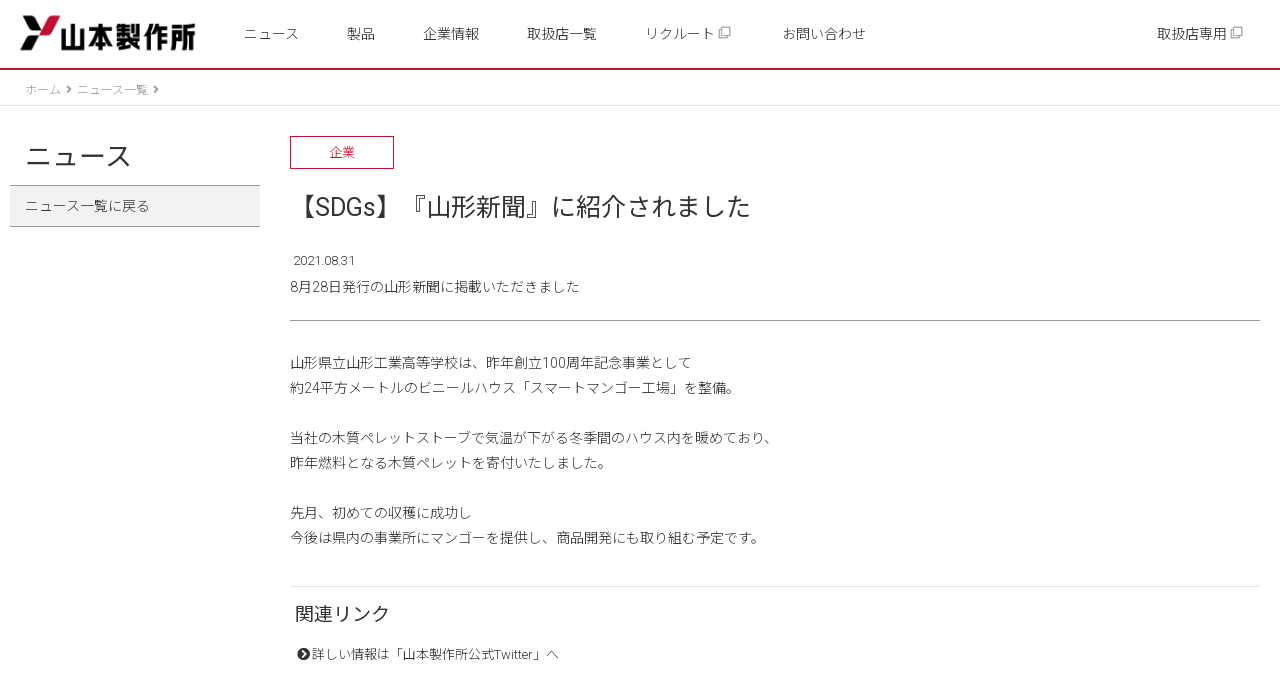

--- FILE ---
content_type: text/html
request_url: https://www.yamamoto-ss.co.jp/news/news_99.html
body_size: 12493
content:
<!DOCTYPE html>
<html lang="ja">
<head>
	<meta charset="utf-8">
	<meta http-equiv="X-UA-Compatible" content="IE=edge">
	<meta name="viewport" content="width=device-width, initial-scale=1">
	<!-- The above 3 meta tags *must* come first in the head; any other head content must come *after* these tags -->

	<meta name="author" content="山本製作所">
	<meta name="keywords" content="">
	<meta name="description" content="">
	<title>山本製作所［ニュース］</title>

<!-- Favicon, Touch Icon -->
	<link rel="icon" href="/resources/img/favicon.ico" type="image/x-icon">
	<link rel="apple-touch-icon" sizes="180x180" href="/resources/img/apple-touch-icon.png">
	<link rel="shortcut icon" href="/resources/img/touch-icon.png">

<!-- jQuery Library-->
	<script src="/resources/js/jquery-3.3.1.min.js"></script>
	<script src="/resources/js/jquery-ui.min.js"></script>
	<script src="/resources/js/jquery.ba-throttle-debounce.min.js"></script>

<!-- Bootstrap -->
	<link rel="stylesheet" href="/resources/css/bootstrap.css">

<!-- Styles -->
	<link rel="stylesheet" href="/resources/css/common.css">
	<link rel="stylesheet" href="/resources/css/size_xs.css">
	<link rel="stylesheet" media="(min-width:360px)" href="/resources/css/size_sm.css">
	<link rel="stylesheet" media="(min-width:788px)" href="/resources/css/size_md.css">
	<link rel="stylesheet" media="(min-width:980px)" href="/resources/css/size_lg.css">
	<link rel="stylesheet" media="(min-width:1280px)" href="/resources/css/size_xl.css">
	<link rel="stylesheet" href="/resources/css/news.css">
	<link rel="stylesheet" href="/resources/css/print.css" media="print">

<!-- Main Menu -->
	<script src="/resources/js/jquery-mainmenu.js"></script>
	<link rel="stylesheet" href="/resources/css/mainmenu.css">

<!-- Responsive ClickableMap -->
	<script src="/resources/js/jquery.rwdImageMaps.js"></script>
	<script>
		$(function(){
			$('img[usemap]').rwdImageMaps();
		});
	</script>
	<script>
		function changeMapImage(imgPath) {
			document.getElementById('imgmap').src = imgPath;
		}
	</script>

<!-- Global site tag (gtag.js) - Google Analytics -->
<script async src="https://www.googletagmanager.com/gtag/js?id=UA-34906477-1"></script>
<script>
  window.dataLayer = window.dataLayer || [];
  function gtag(){dataLayer.push(arguments);}
  gtag('js', new Date());

  gtag('config', 'UA-34906477-1');
</script>

<!-- Google Tag Manager -->
<script>(function(w,d,s,l,i){w[l]=w[l]||[];w[l].push({'gtm.start':
new Date().getTime(),event:'gtm.js'});var f=d.getElementsByTagName(s)[0],
j=d.createElement(s),dl=l!='dataLayer'?'&l='+l:'';j.async=true;j.src=
'https://www.googletagmanager.com/gtm.js?id='+i+dl;f.parentNode.insertBefore(j,f);
})(window,document,'script','dataLayer','GTM-54KJ37R');</script>
<!-- End Google Tag Manager -->


<!-- Other Script -->
	<script src="/resources/js/custom.js"></script>
	<script src="/resources/js/picturefill.min.js"></script><!-- for HTML5 pictureTags Unsupported browser -->

<!-- Fonts -->
	<link rel="stylesheet" href="https://fonts.googleapis.com/css?family=Roboto:300,400,500">
	<link rel="stylesheet" href="https://fonts.googleapis.com/css?family=Noto+Sans+JP:300,400,500&amp;subset=japanese">
	<link rel="stylesheet" href="https://use.fontawesome.com/releases/v5.5.0/css/all.css" integrity="sha384-B4dIYHKNBt8Bc12p+WXckhzcICo0wtJAoU8YZTY5qE0Id1GSseTk6S+L3BlXeVIU" crossorigin="anonymous">

<!-- FancyBox -->
	<link rel="stylesheet" href="/resources/css/jquery.fancybox.min.css">
	<script src="/resources/js/jquery.fancybox.min.js"></script>
	<script>
		$(document).ready(function() {
			$('[data-fancybox]').fancybox();
		});
	</script>

<!-- HTML5 shim and Respond.js for IE8 support of HTML5 elements and media queries -->
<!-- WARNING: Respond.js doesn't work if you view the page via file:// -->
<!--[if lt IE 9]>
	<script src="/resources/js/html5shiv.min.js"></script>
	<script src="/resources/js/respond.min.js"></script>
<![endif]-->

</head>

<body>

<!-- Google Tag Manager (noscript) -->
<noscript><iframe src="https://www.googletagmanager.com/ns.html?id=GTM-54KJ37R"
height="0" width="0" style="display:none;visibility:hidden"></iframe></noscript>
<!-- End Google Tag Manager (noscript) -->



	<a id="top"></a>

	<header>

	<div id="main_menu_box"><div class="main_menu_inner">
		<h1 class="header_logo"><a href="/">山本製作所</a></h1>
		<nav>

			<ul>
				<li>
					<a href="/news/">ニュース</a>
				</li>
				<li>
					<a href="/product/">製品</a>
					<ul class="mega_dropdown">
						<li class="row">
							<ul class="mega_col">
								<li><span>作業工程別一覧</span></li>
								<li><a href="/product/nogyo/">農業（乾燥調製）の工程</a></li>
								<li><a href="/product/seimai/index_05.html">精米の工程（5馬力精米ライン）</a></li>
								<li><a href="/product/seimai/index_10.html">精米の工程（10馬力精米ライン）</a></li>
								<li><a href="/product/seimai/index_25.html">精米の工程（25馬力精米ライン）</a></li>
								<li><a href="/product/kankyo/">環境関連機器</a></li>
							</ul>
							<ul class="mega_col">
								<li><span>機器一覧</span></li>
								<li><a href="/product/">農業関連機器</a></li>
								<li><a href="/product/#l2">精米関連機器</a></li>
								<li><a href="/product/#l3">環境関連機器</a></li>
							</ul>
						</li>
					</ul>
				</li>
				<li class="dropdown">
					<a href="/company/">企業情報</a>
						<ul>
							<li><a href="/company/">会社概要</a></li>
							<li class="mainmenu_sub"><a href="/company/#l02">営業所一覧</a></li>
							<li class="mainmenu_sub"><a href="/company/#l03">海外拠点</a></li>
							<li><a href="/company/rinen.html">経営理念・社是</a></li>
							<li><a href="/company/mission.html">ミッション・ビジョン</a></li>
							<li><a href="/company/policy.html">品質・環境方針</a></li>
							<li><a href="/company/jigyo.html">事業内容</a></li>
							<li><a href="/company/history.html">歴史</a></li>
							<li><a href="/company/symbol.html">シンボルマーク</a></li>
						</ul>
				</li>

				<li class="dropdown">
					<a href="/hanbaiten/">取扱店一覧</a>
						<ul>
							<li><a href="/hanbaiten/nouki/">農業機械の取扱店一覧</a></li>
							<li><a href="/sp_pellet/dealer/">ペレットストーブの取扱店一覧</a></li>
							<li><a href="/hanbaiten/">上記以外の製品</a></li>
						</ul>
				</li>

				<li>
					<a href="/sp_recruit/" target="_blank">リクルート<img src="/resources/img/icon_targetlink_gray.png" alt="" class="img_icon"></a>
				</li>


				<li>
					<a href="/contact/">お問い合わせ</a>
				</li>
<!--
				<li>
					<a href="/support/">サポート</a>
				</li>
-->

			</ul>

			<ul class="hanbaiten">
				<li><a href="/parts_login/" target="_blank">取扱店専用<img src="/resources/img/icon_targetlink_gray.png"  alt="" class="img_icon"></a></li>
			</ul>


		</nav>
	</div></div><!-- /#main_menu_box -->

	</header>

	<hr>

	<div id="contents_box">

		<div id="bc_navi_box">
			<ul>
				<li><a href="/">ホーム</a></li>
				<li><a href="/news/">ニュース一覧</a></li>
			</ul>
		</div><!-- /#bc_navi_box -->


		<div class="fixedtitle_index">
			<div class="fixarea">

				<div class="fixedtitle">
					<h2><a href="/news/">ニュース</a></h2>
					<dl class="fixedsubmenu">
						<dt class="current"><label><a href="/news/">ニュース一覧に戻る</a></label></dt>
					</dl>
				</div><!-- /.fixedtitle -->

				<div class="fixedcont cont_box">

					<div class="news_detail_box">

						<div class="news_lead_box">
							<p class="news_icon"><span>企業</span></p>
							<h2 class="news_title">【SDGs】『山形新聞』に紹介されました</h2>
							<p class="news_date">2021.08.31</p>
							<p class="news_lead">8月28日発行の山形新聞に掲載いただきました</p>
						</div><!-- /.news_lead_box -->

						<div class="news_content_box">
							<div class="news_text_box">
								<p class="news_honbun">山形県立山形工業高等学校は、昨年創立100周年記念事業として<br />約24平方メートルのビニールハウス「スマートマンゴー工場」を整備。<br /><br />当社の木質ペレットストーブで気温が下がる冬季間のハウス内を暖めており、<br />昨年燃料となる木質ペレットを寄付いたしました。<br /><br />先月、初めての収穫に成功し<br />今後は県内の事業所にマンゴーを提供し、商品開発にも取り組む予定です。</p>
							</div>

						</div><!-- /.news_content_box -->

						<div class="news_recommend_box">
<h4>関連リンク</h4><ul class="s2 link_list"><li><a href="https://twitter.com/yamamoto__ss/status/1432528854673870849?s=20">詳しい情報は「山本製作所公式Twitter」へ</a></li></ul><!-- /.h4_box -->

						</div><!-- /.news_recommend_box -->

					</div><!-- /.news_detail_box -->

				</div><!-- /.fixdcont -->

			</div><!-- /.fixarea -->

		</div><!-- /.fixedtitle_index -->

	</div><!-- /#contents_box -->

	<hr>

	<footer>
	<div class="footer_inner">

		<p class="footer_logo">山本製作所</p>

		<div class="footer_cont_wrapper">

			<div class="footer_menu_box">
				<ul class="footer_menu">
					<li><a href="/news/">ニュース</a></li>
					<li><a href="/product/">製品</a></li>
					<li><a href="/company/">企業情報</a></li>
				</ul>
				<ul class="footer_menu">
					<li><a href="/hanbaiten/">取扱店一覧</a></li>
					<li><a href="/sp_recruit/" target="_blank">リクルート<img src="/resources/img/icon_targetlink_gray.png" alt="" class="img_icon"></a></li>

					<li><a href="/contact/">お問い合わせ</a></li>
<!--					<li><a href="/support/">サポート</a></li>	-->
					<li><a href="/parts_login/" target="_blank">取扱店専用<img src="/resources/img/icon_targetlink_gray.png" alt="" class="img_icon"></a></li>
				</ul>
				<ul class="footer_menu">
					<li><a href="/privacy/">個人情報について</a></li>
<!--
					<li><a href="/iso/">品質方針・環境方針</a></li>
					<li><a href="/faq/">Q &amp; A</a></li>
-->
				</ul>

			</div><!-- /.footer_menu_box -->

			<div class="banner_box">
			<div class="sns_icon_list">
				<ul>
					<li class="sns_tw"><a href="https://twitter.com/yamamoto__ss" target="_blank">X(旧Twitter)</a></li>
					<li class="sns_yt"><a href="https://www.youtube.com/channel/UC_kpfAQXB5inTcUcfkOv68w" target="_blank">Youtube</a></li>
<!--
					<li class="sns_fb"><a href="#" target="_blank">Facebook</a></li>
					<li class="sns_insta"><a href="#" target="_blank">Instagram</a></li>
-->
				</ul>
			</div><!-- /.sns_icon_list -->

				<ul class="banner_list">
					<li><img src="/resources/img/bn_auth_habataku300.png" alt="中小企業庁「はばたく中小企業・小規模事業者300社」認定マーク"></li>
					<li><img src="/resources/img/bn_auth_chiikimirai.png" alt="経済産業省「地域未来牽引企業」認定マーク"></li>
					<li><img src="/resources/img/bn_auth_health2025.png" alt="経済産業省「健康経営優良法人2025」認定マーク"></li>
					<li><img src="/resources/img/bn_auth_kurumin.png" alt="厚生労働省「くるみん」認定マーク"></li>
					<li><img src="/resources/img/bn_auth_ymgtsmile.png" alt="山形県「やまがたスマイル企業ダイヤモンド」認定マーク"></li>
				</ul>

			</div><!-- /.banner_box -->

		</div><!-- /.footer_cont_wrapper -->

		<div id="copyright">
			<p>Copyright&copy;Yamamoto Co.,Ltd. All Rights Reserved.</p>
		</div><!-- /#footer_box -->

	</div>
	</footer>

	<p class="btn_pagetop"><a href="#top" class="scroll"><span>Page Top</span></a></p>

<!-- Sticky for IE -->
	<script src="/resources/js/stickyfill.min.js"></script>
	<script>
		var elem = document.querySelectorAll('.fixedtitle');
		Stickyfill.add(elem);
	</script>

<script>
(function (i, s, o, g, r, a, m) {(i[r] = i[r] || function () { (i[r].q = i[r].q || []).push(arguments) }),(a = s.createElement(o)), (m = s.getElementsByTagName(o)[0]);a.async = 1;a.src = g;m.parentNode.insertBefore(a, m);})(window, document, "script", "//ar.mrc-s.com/web/ar.js", "mrc");
mrc("id", "b6v9r6");
mrc("send");
</script>
<script src="https://form.yamamoto-ss.co.jp/web/mrcform.js" charset="utf-8" data-id="b6v9r6" async></script>


</body>
</html>


--- FILE ---
content_type: text/css
request_url: https://www.yamamoto-ss.co.jp/resources/css/common.css
body_size: 13482
content:
@charset "utf-8";


/*** Common styles ***/


/* Initial Setting
------------------------------------------------------------- */
html, body, div, span, applet, object, iframe, img,
h1, h2, h3, h4, h5, h6,
p, blockquote, pre, a, abbr, acronym, address,
big, cite, code, del, dfn, em, img, ins, kbd,
q, s, samp, small, strike, strong, sub, sup,
tt, var, b, u, i, center, dl, dt, dd, ol, ul, li,
fieldset, form, label, input, textarea, legend,
article, aside, footer, header, hgroup, menu, nav, section {
	margin: 0;
	padding: 0;
	border: 0;
	font-size: 100%;
	vertical-align: baseline;
}

hr {
	display: none;
}

.hidden {
	display: none;
}

.nbr {
	white-space: nowrap;
}

@-ms-viewport {
	width: auto;
	initial-scale: 1;
}

@viewport {
	width: device-width;
	initial-scale: 1;
}



/* Body
------------------------------------------------------------- */

html {
	font-size: 62.5%;		/* sets the base font to 10px for easier math */
	height: 100%; 
}

body {
	position: relative;
	font-size: 14px;
	font-size: 1.4rem;		/* sets the default sizing to make sure nothing is actually 10px */
	color: #333;
	font-family: 'Roboto', 'Noto Sans JP', 'Hiragino Kaku Gothic ProN', 'ヒラギノ角ゴ ProN W3', 'メイリオ', 'Meiryo', Osaka, 'ＭＳ Ｐゴシック', 'MS PGothic', sans-serif;
	font-weight: 300;
	height: 100%; 
}

h1, h2, h3, h4, h5, h6 {
	font-family: 'Roboto', 'Noto Sans JP', 'Hiragino Kaku Gothic ProN', 'ヒラギノ角ゴ ProN W3', 'メイリオ', 'Meiryo', Osaka, 'ＭＳ Ｐゴシック', 'MS PGothic', sans-serif;
	font-weight: 300;
}



/*Clearfix
------------------------------------------------------------- */

.clearfix::after {
	content:"";
	display:block;
	clear:both;
}

.container::after {
	content: "";
	clear: both;
	display: block;
}

.clear {
	clear: both;
	float: none;
}

.clear_l {
	clear: left;
	float: none;
}

.clear_r {
	clear: right;
	float: none;
}



/* Basic Setting 
------------------------------------------------------------- */

ul.none li {
	list-style-type: none;
}

ul.disc li {
	list-style-type: disc;
}

ul.circle li {
	list-style-type: circle;
}

ul.square li {
	list-style-type: square;
}

ul.indent li {
	text-indent: -1.2em;
	margin-left: 1.2em;
}

ol.none li {
	list-style-type: none;
}

ol.decimal li {
	list-style-type: decimal;
}

ol.l_roman li {
	list-style-type: lower-roman;
}

ol.u_roman li {
	list-style-type: upper-roman;
}

ol.l_alpha li {
	list-style-type: lower-alpha;
}

ol.u_alpha li {
	list-style-type: upper-alpha;
}

dl {
	margin: 0;
	padding: 0;
}

dt {
	margin: 0;
	padding: 0;
}

dd {
	margin: 2px 0 0 1em;
}

img {
	vertical-align: bottom;
	line-height: normal;
	border: 0;
}



/*Link
------------------------------------------------------------- */

a:link {
	color: #333;
	text-decoration: none;
}

a:visited {
	color: #333;
	text-decoration: none;
}

a:hover {
	color: #000;
	text-decoration: none;
}

a:active {
	color: #c21632;
	text-decoration: none;
}

a img,
a:hover img,
a:active img {
	border: none;
	outline: none;
}



/*Text -Size, Color, Weight-
------------------------------------------------------------- */

.s1 {
	font-size: 11px;
	font-size: 1.1rem;
}

.s2 {
	font-size: 13px;
	font-size: 1.3rem;
}

.s3 {
	font-size: 15px;
	font-size: 1.5rem;
}

.s4 {
	font-size: 18px;
	font-size: 1.8rem;
}

.s5 {
	font-size: 23px;
	font-size: 2.3rem;

}

.s6 {
	font-size: 27px;
	font-size: 2.7rem;
}

strong {
	color: #c21632;
	font-weight: 500;
	background-color: inherit;
}

em {
	color: #356;
	font-weight: 300;
	font-style: italic;
	background-color: inherit;
}

.bold {
	font-weight: 500;
}

.italic {
	font-style: italic;
}

.normal {
	font-weight: 300;
}

.sup, sup {
	vertical-align: super;
	font-size: 60%;
}

.sub, sub {
	vertical-align: sub;
	font-size: 60%;
}

.l_red {
	border-bottom: 2px solid #c21632;
}

.l_black {
	border-bottom: 2px solid #333;
}



/* Font
------------------------------------------------------------- */

.font_300 {
	font-family: 'Roboto', 'Noto Sans JP', 'Hiragino Kaku Gothic ProN', 'ヒラギノ角ゴ ProN W3', 'メイリオ', 'Meiryo', Osaka, 'ＭＳ Ｐゴシック', 'MS PGothic', sans-serif;
	font-weight: 300;
}

.font_400 {
	font-family: 'Roboto', 'Noto Sans JP', 'Hiragino Kaku Gothic ProN', 'ヒラギノ角ゴ ProN W3', 'メイリオ', 'Meiryo', Osaka, 'ＭＳ Ｐゴシック', 'MS PGothic', sans-serif;
	font-weight: 400;
}

.font_500 {
	font-family: 'Roboto', 'Noto Sans JP', 'Hiragino Kaku Gothic ProN', 'ヒラギノ角ゴ ProN W3', 'メイリオ', 'Meiryo', Osaka, 'ＭＳ Ｐゴシック', 'MS PGothic', sans-serif;
	font-weight: 500;
}

.font_700 {
	font-family: 'Roboto', 'Noto Sans JP', 'Hiragino Kaku Gothic ProN', 'ヒラギノ角ゴ ProN W3', 'メイリオ', 'Meiryo', Osaka, 'ＭＳ Ｐゴシック', 'MS PGothic', sans-serif;
	font-weight: 700;
}

.font_serif_300 {
	font-family: 'Noto Serif JP', "游明朝", YuMincho, "ヒラギノ明朝 ProN W3", "Hiragino Mincho ProN", "HG明朝E", "ＭＳ Ｐ明朝", "ＭＳ 明朝", serif;
	font-weight: 300;
}



/* Colors
------------------------------------------------------------- */

.color_red {
	color: #c21632;
	background-color: inherit;
}

.color_dgray {
	color: #666;
	background-color: inherit;
}

.color_gray {
	color: #999;
	background-color: inherit;
}

.color_lgray {
	color: #ccc;
	background-color: inherit;
}

.bg_dgray {
	background-color: #d5d5d5;
	color: inherit;
}

.bg_gray {
	background-color: #f2f2f2;
	color: inherit;
}

.color_black {
	color: #000;
	background-color: inherit;
}

.color_white {
	color: #fff;
	background-color: inherit;
}

.bg_black {
	background-color: #000;
	color: inherit;
}

.bg_white {
	background-color: #fff;
	color: inherit;
}



/*Text Align
------------------------------------------------------------- */

.left, .txt_l {
	margin: 0;
	padding: 0;
	text-align: left;
}

.right, .txt_r {
	margin: 0;
	padding: 0;
	text-align: right;
}

.center, .txt_c {
	margin: 0;
	padding: 0;
	text-align: center;
}



/*Images
------------------------------------------------------------- */

img {
	vertical-align: bottom;
	line-height: normal;
	border: 0;
}

.img_l {
	width: 100%;
	height: auto;
	margin: 0 0 10px 0;
	padding: 0;
	float: none;
}

.img_r {
	width: 100%;
	height: auto;
	margin: 0 0 10px 0;
	padding: 0;
	float: none;
}

.img_c {
	margin: 0 auto;
	padding: 0;
	text-align: center;
}

.img_c img {
	width: 100%;
	height: auto;
	margin: 0 0 10px 0;
}

.img_icon {
	margin: 0 2px;
	vertical-align: -1px;
}

.img_mknew {
	margin: 0 2px;
	width: 32px;
	height: auto;
	vertical-align: -1px;
}



/*Table
------------------------------------------------------------- */

table.layout {
	margin: 0;
	padding: 0;
	border-collapse: collapse;
	border-spacing: 0;
	border: 0;
	font-size: 0;
	line-height: 0;
	white-space: nowrap;
}

table.layout caption,
table.basetable caption, 
table.coltable caption {
	display: none;
}

table.layout th {
	padding: 0;
	border: 0;
}

table.layout td {
	padding: 0;
	border: 0;
}

table.basetable {
	width: 100%;
	margin: 0 0 20px 0;
	line-height: 1.5;
	border-collapse: collapse;
	border-right: 0;
	border-left: 0;
	border-top: 0;
	border-bottom: #d5d5d5 solid 1px;
	border-right: #d5d5d5 solid 1px;
}

table.basetable tr th {
	padding: 6px;
	font-weight: 300;
	border-top: #d5d5d5 solid 1px;
	border-left: #d5d5d5 solid 1px;
	border-right: 0;
	border-bottom: 0;
}

table.basetable tr td {
	padding: 6px;
	border-top: #d5d5d5 solid 1px;
	border-left: #d5d5d5 solid 1px;
	border-right: 0;
	border-bottom: 0;
}

table.coltable {
	width: 100%;
	margin: 5px 0;
	line-height: 1.5;
	border-collapse: collapse;
	border-right: 0;
	border-left: 0;
	border-top: 0;
	border-bottom: #e5e5e5 solid 1px;
}

table.coltable tr th {
	padding: 6px;
	font-weight: 300;
	border-top: #e5e5e5 solid 1px;
	border-left: 0;
	border-right: 0;
	border-bottom: 0;
}

table.coltable tr td {
	padding: 6px;
	border-top: #e5e5e5 solid 1px;
	border-left: 0;
	border-right: 0;
	border-bottom: 0;
}

.top {
	vertical-align: top;
}

.bottom {
	vertical-align: bottom;
}

.middle {
	vertical-align: middle;
}


/*Hanbaiten Table*/

table.basetable .factory {
	text-align: center;
}

table.basetable .zip {
	text-align: center;
}

table.basetable .tel {
	text-align: center;
}

table.basetable .link {
	text-align: center;
}



/*Assist Box
------------------------------------------------------------- */

/*Notes*/

.note {
	margin: 0 0 15px 0;
	padding: 15px;
	color: inherit;
	background-color: #f2f2f2;
	clear: right;
}


/*Border*/

.border {
	margin: 20px 0;
	padding: 0;
	line-height: normal;
	border-bottom: 1px solid #999;
	clear: right;
}

.border_l {
	margin: 20px 0;
	padding: 0;
	line-height: normal;
	border-bottom: 1px solid #e5e5e5;
	clear: right;
}

.spacer {
	height: 300px;
	clear: right;
}



/* List
------------------------------------------------------------- */

ul.icon_list, ul.link_list {
	margin: 10px 0;
	padding: 0;
	clear: right;
}

ul.icon_list > li, ul.link_list > li {
	margin: 0;
	padding: 5px 0 5px 1.5em;
	list-style-type: none;
	list-style-position: outside;
	text-indent: -1em;
}

ul.icon_list > li > ul, ul.link_list > li > ul {
	margin: 0;
	padding: 5px 0 0 1.5em;
}

ul.icon_list > li > ul > li, ul.link_list > li > ul > li {
	margin: 0;
	padding: 2px 0;
	list-style-type: circle;
	list-style-position: outside;
	text-indent: 0;
}

ul.icon_list > li > ol, ul.link_list > li > ol {
	margin: 0;
	padding: 5px 0 0 2em;
}

ul.icon_list > li > ol > li, ul.link_list > li > ol > li {
	margin: 0;
	padding: 2px 0;
	list-style-position: outside;
	text-indent: 0;
}

ul.icon_list > li::before {
	content: "\f0c8";
	font-family: FontAwesome;
	color: #333;
	margin-right: 2px;
}

ul.link_list > li > a::before {
	content: "\f138";
	font-family: "Font Awesome 5 Free";
	font-weight: 900;
	font-size: 1.3rem;
	margin-right: 2px;
}

ul.link_list > li > a:hover,
ul.link_list > li > a:active {
	background-color: #f9ecee;
}

ul.link_list > li > a:hover::before,
ul.link_list > li > a:active::before {
	color: #c21632;
}

ul.line {
	border-top: 1px solid #e5e5e5;
}

ul.line > li {
	border-bottom: 1px solid #e5e5e5;
}



/* Form
------------------------------------------------------------- */

.form_box {
	width: 100%;
	margin: 15px 0;
	padding: 10px;
	border-top: 1px solid #999;
	border-bottom: 1px solid #999;
}

dl.form_list {
	margin: 0;
	padding: 0;
}

dl.form_list dt {
	margin: 0;
	padding: 10px 6px 0 6px;
	font-weight: 400;
	line-height:1.5;
}

dl.form_list dd {
	margin: 0;
	padding: 3px 6px 10px 20px;
	border-bottom: 1px solid #e5e5e5;
	line-height:1.5;
}

fieldset {
	margin: 0;
}

input {
	margin: 5px 0;
	vertical-align: middle;
	max-width: 100%;
}

input:focus, textarea:focus {
	outline: 0;
}

input[type="text"], textarea {
	border: 1px solid #999;
	margin: 3px 0;
	padding: 2px;
	font-size: 16px;
	min-width: 85%;
}

input[type="text"]:focus, textarea:focus {
	background-color: #fff9f9;
}

input[type="text"].input_ss {
	width: 3.5em;
	min-width: 3.5em;
}

input[type="text"].input_s {
	width: 7em;
	min-width: 7em;
}

input[type="text"].input_m {
	max-width: 90%;
	width: 16em;
	min-width: 12em;
}

input[type="radio"], input[type="checkbox"] {
	margin: 10px 2px 10px 0;
	border: 1px solid #999;
	vertical-align: baseline;
/*	appearance: none;	*/
}

input[type="button"], input[type="reset"], input[type="submit"] {
	margin: 10px 0 20px 0;
	padding: 10px 30px;
	position: relative;
	letter-spacing: 0.05em;
	background-color: #f2f2f2;
	border: 1px solid #999;
}

input[type="button"], input[type="reset"]:hover, input[type="submit"]:hover {
	background-color: #f9f9f9;
}

select {
	margin: 5px 0;
	outline: none;
	background-color: #fff;
	vertical-align: middle;
	appearance: none;
	max-width: 100%;
	font-size: 16px;
}





/* for SmallSize
--------------------------------------------------------------------------------- */
@media print, screen and (min-width:360px) {

	/*Image
	------------------------------------------------------------- */

	.img_l {
		width: auto;
		margin: 0 10px 10px 0;
		float: left;
	}

	.img_r {
		width: auto;
		margin: 0 0 10px 10px;
		float: right;
	}

	.img_c img {
		width: auto;
	}

}





/* for MiddleSize(480-787px)
-------------------------------------------------------------------------------- */
@media print, screen and (min-width:480px) {


}





/* for MiddleSize
-------------------------------------------------------------------------------- */
@media print, screen and (min-width:788px) {


	/* Form
	------------------------------------------------------------- */

	dl.form_list dt {
		float: left;
		clear: both;
		padding: 16px 6px 6px 6px;
		width: 15em;
		font-weight: 300;
	}

	dl.form_list dd {
		padding: 10px 6px;
		padding-left: 15.5em;
	}

	input[type="text"], textarea {
		font-size: 1.4rem;
		min-width: 75%;
	}

	select {
		font-size: 1.4rem;
	}

}





/* for LargeSize
-------------------------------------------------------------------------------- */
@media print, screen and (min-width:980px) {


}

/* ADD manmal
-------------------------------------------------------------------------------- */
/* 20190409 */
.bt_del {
	margin: 0px 0.8em;
}

.bt_del a,
.bt_del a:hover,
.bt_del a:active {
	padding: 0px 0.2em;
	color: #c21632;
}


/* 20220331 */
.reCAPTCHA {
	padding: 20px 0 10px 0;
	display: flex;
	justify-content: center;
}

/* 送信ボタン - 押せないとき ADD 20220401 manmal*/
input[type="submit"][disabled] {
	background-color: #fafafa;
	border: 1px solid #aaa;
	color: #aaa;
	cursor: default;



--- FILE ---
content_type: text/css
request_url: https://www.yamamoto-ss.co.jp/resources/css/size_xs.css
body_size: 19637
content:
@charset "utf-8";



/* Common
------------------------------------------------------------- */

#contents_box {
	width: 100%;
	margin: 0 auto;
}



/* Google Search
------------------------------------------------------------- */

.gsc-control-cse {
	padding: 0;
	position: absolute;
	width: 0 !important;
	height: 0 !important;
}

table.gsc-search-box td.gsc-input {
	padding-right: 0 !important;
}

.gsc-search-box .gsc-input-box {
	padding: 0 5px 0 0;
	border-radius: 0;
	height: 38px !important;
	border-left: 1px solid #808080;
	border-top: 1px solid #808080;
	border-bottom: 1px solid #808080;
	border-right: 0;
}

.gsc-search-box .gsc-input-box .gsst_b {
	padding: 2px 0 0 0;
	line-height: 1;
}

.gsc-control-wrapper-cse {
	display: block;
	position: absolute;
	left: 12px;
	top: 12px;
	z-index: 100;
	width: 320px !important;
}

button.gsc-search-button-v2 {
	border: 0;
	border-radius: 0 !important;
	height: 38px !important;
	width: 60px;
	margin-left: 0;
	padding: 6px 22px;
	background-color: #808080;
}

button.gsc-search-button-v2:hover {
	background-color: #c21632;
}



/* Modal Button
------------------------------------------------------------- */

#main_menu_box ul.search {
	position: absolute;
	right: 70px;
	top: 12px;
	list-style-type: none;
}

#main_menu_box ul.search li.modal_btn a {
	display: block;
	font-size: 0;
	width: 40px;
	height: 40px;
	background-image: url(../img/icon_search_gray.png);
	background-repeat: no-repeat;
	background-size: 30px 30px;
	background-position: center center;
	cursor: pointer;
	opacity: 0.6;
}


/* Modal Window
------------------------------------------------------------- */

body.no-scroll {
	overflow: hidden;
}

.modal_bg {
	display: block;
	z-index: 22222;
	position: fixed;
	top: 0;
	left: 0;
	width: 100%;
	height: 100%;
	background-color: rgba(0,0,0,0.75);
}

.modal_box {
	display: none;
	position: fixed;
	left: calc(50% - 175px );
	top: calc(50% - 75px);
	z-index: 33333;
	width: 350px;
	height: 150px;
	margin: 0;
	padding-top: 60px;
	overflow: visible;
	background-color: #fff;
}

.modal_close {
	display: block;
	width: 54px;
	height: 54px;
	text-align: center;
	font-size: 0;
	background-color: rgba(255,255,255,0.5);
	position: absolute;
	top: 5px;
	right: 5px;
	cursor: pointer;
}

.modal_close::before {
	content: "";
	display: inline-block;
	width: 32px;
	height: 1px;
	background-color: #000;
	position: absolute;
	left: 10px;
	top: 26px;
	transform: rotate(45deg);
	-webkit-transform: rotate(45deg);
}

.modal_close::after {
	content: "";
	display: inline-block;
	width: 32px;
	height: 1px;
	background-color: #000;
	position: absolute;
	left: 10px;
	top: 26px;
	transform: rotate(-45deg);
	-webkit-transform: rotate(-45deg);
}



/* Breadcrumb Navigation
------------------------------------------------------------- */

#bc_navi_box {
	padding: 80px 0 8px 0;
	margin: 0;
	-webkit-overflow-scrolling: touch;
	overflow-x: auto;
	border-bottom: 1px solid #e5e5e5;
}

.product_cate_index #bc_navi_box {
	padding-top: 115px;
}

#bc_navi_box::-webkit-scrollbar {
	height: 5px;
}

#bc_navi_box::-webkit-scrollbar-track {
	border-radius: 5px;
	background-color: #eee;
}

#bc_navi_box::-webkit-scrollbar-thumb {
	border-radius: 5px;
	background-color: #999;
}

#bc_navi_box ul {
	margin: 0 auto;
	padding: 0 10px;
	font-size: 1.2rem;
	display: flex;
	flex-wrap: nowrap;
	max-width: 1260px;
}

#bc_navi_box ul li {
	display: inline-block;
	width: auto;
	margin-right: 5px;
	line-height: normal;
	color: #999;
	white-space: nowrap;
	list-style-type: none;
	list-style-position: outside;
}

#bc_navi_box ul li:last-child {
	padding-right: 20px;
}

#bc_navi_box ul li a {
	display: block;
	color: #999;
	opacity: 1;
/*	transition: opacity 0.25s;	*/
}

#bc_navi_box ul li a::after {
	content: "\f105";
	font-family: "Font Awesome 5 Free";
	font-weight: 900;
	margin-left: 5px;
}

#bc_navi_box ul li a:hover {
	text-decoration: underline;
	opacity: 0.8;
}



/* Title & ContentsBox
------------------------------------------------------------- */

h2 {
	max-width: 1260px;
	margin: 0 auto;
	padding: 10px 0;
	font-size: 2.3rem;
	line-height: 1.4;
	font-weight: 400;
}

h3 {
	max-width: 1260px;
	margin: 0 auto;
	padding: 10px;
	font-size: 2rem;
	line-height: 1.4;
	font-weight: 400;
}

h4 {
	max-width: 1260px;
	margin: 20px auto 0 auto;
	padding: 10px 0;
	font-size: 1.8rem;
	line-height: 1.4;
	font-weight: 400;
}

h4::before {
	content: "■";
	font-weight: 400;
	margin-right: 0;
	color: #999;
	display: inline-block;
	transform: scale(0.5, 1.2);
}

h5 {
	max-width: 1260px;
	margin: 20px auto 0 auto;
	padding: 10px;
	font-size: 1.6rem;
	line-height: 1.5;
	font-weight: 500;
}

h6 {
	max-width: 1260px;
	margin: 20px auto 0 auto;
	padding: 10px;
	font-size: 1.4rem;
	line-height: 1.5;
	font-weight: 500;
}



/* Contents Default Style
------------------------------------------------------------- */

.cont_box {
	position: relative;
	width: 100%;
	padding: 0 0 30px 0;
	line-height: 1.8;
}

.cont_box::after {
	content: "";
	clear: both;
	display: block;
}

.cont_box h3 {
	padding: 0 0 10px 0;
	font-size: 1.8rem;
}

.cont_box img {
	max-width: 100%;
}

.cont_inner_box {
	width: 100%;
	padding: 10px 0 20px 0;
}

.cont_inner_box::after {
	content: "";
	clear: both;
	display: block;
}

.cont_box .img_cont_header {
	display: block;
	position: relative;
	top: -30px;
	left: 0;
	margin-bottom: 30px;
	width: calc(100% + 10px);
}

.cont_box .img_cont_header img {
	width: 100%;
}



/* Footer
------------------------------------------------------------- */

footer {
	padding: 20px 0;
	border-top: 2px solid #c21632;
	text-align: left;
	clear: both;
}

p.footer_logo {
	margin: 0 auto;
	height: 45px;
	width: 175px;
	font-size: 0;
	background-image: url(../img/logo_footer.png);
	background-size: contain;
	background-repeat: no-repeat;
}

footer address {
	font-style: normal;
	text-align: center;
	line-height: 1.8;
}

footer address p.address_title {
	margin: 0;
	padding: 10px 0 0 0;
	color: #333;
	font-weight: 500;
	font-size: 1.5rem;
}

footer address p.address {
	margin: 0;
	padding: 5px 0;
	color: #666;
	font-weight: 300;
	font-size: 1.2rem;
}

#copyright {
	margin: 0;
	padding: 10px 0;
	line-height: 1.8;
	text-align: center;
	font-weight: 300;
	font-size: 1.1rem;
	color: #999;
}



/* FooterMenu
------------------------------------------------------------- */

.footer_menu_box {
	margin: 20px 0;
	border-top: 1px solid #e5e5e5;
}

ul.footer_menu li {
	list-style-type: none;
	list-style-position: outside;
	border-bottom: 1px solid #e5e5e5;
}

ul.footer_menu li a {
	display: block;
	padding: 10px 15px;
/*	transition: all 0.25s;	*/
}

ul.footer_menu li a:hover {
	text-decoration: none;
	background-color: #f2f2f2;
}

ul.footer_menu li a::before {
	content: "− ";
}

ul.footer_menu li a img.img_icon {
	width: 15px;
	height: auto;
}


/*Banner
------------------------------------------------------------- */

.footer_inner .banner_box {
	padding: 10px 5px;
}

ul.banner_list {
	display: flex;
	flex-wrap: wrap;
	justify-content: center;
	max-width: 600px;
	margin: 0 auto;
}

ul.banner_list li {
	list-style-type: none;
	list-style-position: outside;
	width: 35%;
	margin: 0 10px 20px 10px;
}

ul.banner_list li img {
	width: 100%;
	height: auto;
}

ul.banner_list li a {
	opacity: 1;
/*	transition: all 0.25s;	*/
}

ul.banner_list li a:hover {
	opacity: 0.8;
}



/*SNS Icons
------------------------------------------------------------- */

.sns_icon_list {
	width: auto;
	text-align: center;
	position: relative;
}

.sns_icon_list ul {
	margin: 0;
	padding: 10px 0 20px 0;
	line-height: 1;
	font-size: 0;
}

.sns_icon_list ul li {
	display: inline-block;
	margin: 0 15px;
	padding: 0;
}

.sns_icon_list ul li a {
	color: #808080;
	text-decoration: none;
}

.sns_icon_list ul li a:hover {
	color: #333;
}
/*
.sns_icon_list ul li.sns_tw a::before {
	content:'\f099';
	font-family: 'Font Awesome 5 Brands';
	font-weight: 500;
	font-size: 2.5rem;
}
*/
.sns_icon_list ul li.sns_yt a::before {
	content:'\f167';
	font-family: 'Font Awesome 5 Brands';
	font-weight: 500;
	font-size: 2.5rem;
}

.sns_icon_list ul li.sns_fb a::before {
	content:'\f09a';
	font-family: 'Font Awesome 5 Brands';
	font-weight: 500;
	font-size: 2.5rem;
}

.sns_icon_list ul li.sns_insta a::before {
	content:'\f16d';
	font-family: 'Font Awesome 5 Brands';
	font-weight: 500;
	font-size: 2.5rem;
}

.sns_icon_list ul li.sns_tw a::before {
	content: "";
	display: inline-block;
	width: 2.2rem;
	height: 2.2rem;
	background-image: url(../img/logo_X_2023_gray.svg);
	background-size: contain;
	background-repeat: no-repeat;
	vertical-align: -3px;
}

.sns_icon_list ul li.sns_tw a:hover::before {
	background-image: url(../img/logo_X_2023_dgray.svg);
}



/* PageTop Button
------------------------------------------------------------- */

p.btn_pagetop {
	width: 100%;
	height: auto;
	margin: 0;
}

p.btn_pagetop a {
	display: block;
	height: 100%;
	margin: 0;
	color: #fff;
	background-color: #666;
	text-align: center;
	position: relative;
	opacity: 0.8;
/*	transition: opacity 0.25s;	*/
}

p.btn_pagetop a:hover {
	text-decoration: none;
	opacity: 1;
}

p.btn_pagetop a span {
	display: block;
	padding: 40px 0 10px 0;
	font-size: 1.2rem;
	letter-spacing: 0.05em;
	color: #fff;
}

p.btn_pagetop a::after {
	display: block;
	content: "";
	position: absolute;
	margin-left: -12px;
	top: 20px;
	left: 50%;
	width: 24px;
	height: 24px;
	border-top: 1px solid #fff;
	border-left: 1px solid #fff;
	transform: rotate(45deg);
}



/* Link Button (Red)
------------------------------------------------------------- */


.link_button_box {
	padding: 0 20px;
}
.link_button_box:last-child {
	margin-bottom: 50px;
}

.btn_link {
	text-align: center;
	margin-bottom: 30px;
}

.btn_link a {
	display: block;
	padding: 15px 0;
	line-height: 1.5;
	background-color: #c21632;
	color: #fff;
	opacity: 1;
/*	transition: all 0.25s;	*/
}

.btn_link a:hover, .btn_link a:active {
	text-decoration: none;
	opacity: 0.8;
}



/* Link Button (Normal)
------------------------------------------------------------- */

.btn_txt, .btn_txt_r, .btn_txt_c {
	text-align: center;
	margin: 10px 0 20px 0;
	width: 100%;
}

.btn_txt_c {
	margin: 10px auto 20px auto;
}

.btn_txt a, .btn_txt_r a, .btn_txt_c a {
	display: block;
	padding: 15px 0;
	line-height: 1.5;
	background-color: #fff;
	color: #333;
	border: 1px solid #999;
}

.btn_txt a:hover, .btn_txt a:active,
.btn_txt_r a:hover, .btn_txt a:active,
.btn_txt_c a:hover, .btn_txt_r a:active {
	text-decoration: none;
	background-color: #f2f2f2;
}

.btn_txt_r a::after {
	content: "\f152";
	font-family: "Font Awesome 5 Free";
	font-weight: 900;
	font-size: 1.3rem;
	margin-left: 5px;
	color: #666;
}

.btn_txt_r a:hover::after {
	color: #c21632;
}



/* Fixed Title(Common)
------------------------------------------------------------- */

.fixarea {
	width: 100%;
	max-width: 1260px;
	margin: 0 auto;
	position: relative;
}

.fixarea::after {
	content:"";
	display:block;
	clear:both;
}

.fixedcont {
	margin: 0 0 30px 0;
	padding: 10px;
}

.fixedcont::after {
	content:"";
	display:block;
	clear:both;
}

.fixedtitle {
	position: -webkit-sticky;		/* for Safari */
	position: sticky;
	top: 80px;
	left: 0;
	float: left;
	clear: left;
	z-index: 98;
}



/* Fixed Title for Index Page
------------------------------------------------------------- */

.fixedtitle_index {
	margin: 0 auto;
	padding: 20px 0;
	width: 100%;
	max-width: 1260px;
	position: relative;
	border-bottom: 1px solid #e5e5e5;
}

.fixedtitle_index::after {
	content:"";
	display:block;
	clear:both;
}

.fixedtitle_index .fixedtitle {
	width: 45px;
	height: auto;
	background-color: #fff;
}

.fixedtitle_index .fixedtitle > h2 {
	margin: 0;
	padding: 0;
	font-size: 2.3rem;
	line-height: 1;
}

.fixedtitle_index .fixedtitle > h2 > span,
.fixedtitle_index .fixedtitle > h2 > a {
	display: inline-block;
	margin: 0;
	padding: 10px 0 0 15px;
	-ms-writing-mode: tb-lr;
	-webkit-writing-mode: vertical-lr;
	writing-mode: vertical-lr;
}

.fixedtitle_index .fixedtitle > h2 .txt_combine {
	margin: 0;
	padding: 0;
	line-height: 1;
	-ms-text-combine-horizontal: all;
	-webkit-text-combine: horizontal;
	text-combine-upright: all;
}

/* for Edge */
@supports (-ms-ime-align:auto) {
	.fixedtitle_index .fixedtitle > h2 .txt_combine {
		padding-top: 5px;
	}
}

/* for IE */
_:-ms-lang(x)::-ms-backdrop, .fixedtitle_index .fixedtitle > h2 .txt_combine {
	padding-top: 5px;
}

.fixedtitle_index .fixedtitle p {
	display: none;
}

.fixedtitle_index .fixedcont {
	padding-left: 60px;
	width: 100%;
}

.fixedtitle_index .fixedsubmenu {
	display: none;
}



/* Hanbaiten
------------------------------------------------------------- */

ul.hanbaiten_ken_list {
	margin: 0;
	padding: 0;
}

ul.hanbaiten_ken_list::after {
	content:"";
	display:block;
	clear:both;
}

ul.hanbaiten_ken_list li {
	margin: 0 0 10px 10px;
	padding: 0;
	border: 1px solid #999;
	list-style-type: none;
	list-style-position: outside;
	float: left;
	width: calc(33.33% - 10px);
}

ul.hanbaiten_ken_list li a {
	display: block;
	margin: 0;
	padding: 8px;
	text-align: center;
	white-space: nowrap;
/*	transition: all 0.25s;	*/
}

ul.hanbaiten_ken_list li a:hover,
ul.hanbaiten_ken_list li a:active {
	text-decoration: none;
	background-color: #f2f2f2;
}


.btn_hanbaiten {
	margin: 10px auto 20px auto;
	width: 100%;
	height: 66px;
	max-width: 480px;
}

.btn_hanbaiten a {
	display: block;
	height: 100%;
	position: relative;
	padding-left: 80px;
	line-height: 1;
	background-color: #fff;
	border: 1px solid #999;
	background-position: 5px center;
	background-repeat: no-repeat;
	background-size: 76px;
}

.btn_hanbaiten a span {
	display: block;
	padding: 0;
	font-size: 1.5rem;
	line-height: 1.4;
	text-align: left;
	color: #333;
	position: absolute;
	top: 50%;
	transform: translateY(-50%);
}


.btn_hanbaiten a.btn_nouki {
	background-image: url(/hanbaiten/img/btn_hanbaiten_nouki.png);
}

.btn_hanbaiten a.btn_stove {
	background-image: url(/hanbaiten/img/btn_hanbaiten_stove.png);
}

.btn_hanbaiten a:hover, .btn_hanbaiten a:active {
	text-decoration: none;
	background-color: #f2f2f2;
}



/*ADD 20210730*/
/*REV 20210901 MANMAL*/

td.address a:link, td.address a:visited ,
td.company a:link, td.company a:visited {
	color: #333;
	text-decoration: none;
}

td.address a:hover, td.address a:active ,
td.company a:hover, td.company a:active {
	color: #333;
	text-decoration: underline;
}

td.company a img.img_icon {
	width: 1.2em;
	height: auto;
	vertical-align: top;
	margin-right: 1em;
}

form.syllablemenu_pulldown  {
	position: fixed;
	right: 15px;
	top: 80px;
	z-index: 10;
}

form.syllablemenu_pulldown >select::-ms-expand {
	display: none;
}

form.syllablemenu_pulldown > select {
	outline: none;
	-webkit-appearance: none;
	-moz-appearance: none;
	appearance: none;
	display: inline-block;
	width: auto;
	max-width: 100%;
	padding: 2px 30px 2px 5px;
	font-size: 16px;
	background-color: #fff;
	border: 1px solid #ccc;
	box-shadow: none;
	box-shadow: none -moz-mac-focusring;
	border-radius: 0;
	vertical-align: middle;
	background-image: url(../img/arrow_pulldown.png);
	background-repeat: no-repeat;
	background-size: 26px;
	background-position: right 1px top 50%;
	text-indent: 0.01px; /*for Firefox*/
	text-overflow: ""; /*for Firefox*/
}

form.syllablemenu_pulldown > select:focus {
	outline: none;
	-webkit-appearance: none;
	-moz-appearance: none;
	appearance: none;
	box-shadow: none;
	box-shadow: none -moz-mac-focusring;
	border: 1px solid #808080;
	background-color: #fff;
}

form.syllablemenu_pulldown > select option.disabled {
	display: none;
}




/*ADD 20240826*/
/*for Catalog DL*/

.catalog_linklist {
	margin: 0 0 60px 0;
	width: 100%;
	max-width: 600px;
	padding: 20px;
	background-color: #f7f7f7;
}

.catalog_linklist ul.link_list {
	margin: 0;
	padding: 0;
	font-size: 1.5rem;
}

.catalog_linklist ul.link_list li a::after {
	content: "";
	display: inline-block;
	width: 18px;
	height: 18px;
	position: relative;
	vertical-align: -2px;
	margin-left: 5px;
	background-position: center center;
	background-size: contain;
	background-repeat: no-repeat;
	background-image: url(../img/icon_targetlink_dgray.png);

}



/*ADD 20250508*/
/*for Price List*/

.price_list_box {
	margin: 0 0 20px 0;
	padding: 0;
}

.cont_inner_box_nonfloat .price_list_box:first-child {
	margin-top: -30px;
}


.price_list_box > h2,
.price_list_box > h3,
.price_list_box > h4 {
	margin: 0 0 20px 0;
	padding: 0;
	line-height: 1.6;
	font-size: 2.2rem !important;
	width: 100% !important;
	float: none !important;
	text-align: left;
	border-bottom: 2px solid #999;
	position: relative;
}

.price_list_box > h2::before,
.price_list_box > h3::before,
.price_list_box > h4::before {
	content: "";
	display: block;
	width: 5em;
	height: 2px;
	background-color: #c21632;
	position: absolute;
	left: 0;
	bottom: -2px;
}

table.price_table {
	width: 100%;
	margin: 0 0 10px 0;
	line-height: 1.5;
	font-size: 1.4rem;
	border-collapse: collapse;
	border-right: 0;
	border-left: 0;
	border-top: 0;
	border-bottom: #d5d5d5 solid 1px;
	border-right: #d5d5d5 solid 1px;
}

table.price_table tr th {
	padding: 10px;
	font-weight: 300;
	border-top: #d5d5d5 solid 1px;
	border-left: #d5d5d5 solid 1px;
	background-color: #f7f7f7;
	border-right: 0;
	border-bottom: 0;
	white-space: nowrap;
}

table.price_table tr td {
	padding: 10px;
	border-top: #d5d5d5 solid 1px;
	border-left: #d5d5d5 solid 1px;
	border-right: 0;
	border-bottom: 0;
}

table.price_table tr th.pr_name {
	white-space: wrap;
	text-align: left;
	background-color: transparent;
	width: 65%;
	min-width: 15em;
}

table.price_table tr td.pr_kata {
	min-width: 7em;
	width: 25%;
	text-align: center;
}

table.price_table tr td.pr_price {
	white-space: nowrap;
	width: 9em;
	text-align: center;
}

table.price_table tr td.pr_price a::before {
	content: "\f138";
	font-family: "Font Awesome 5 Free";
	font-weight: 900;
	font-size: 1.3rem;
	margin-right: 2px;
}

table.price_table tr a:hover,
table.price_table tr a:active {
	background-color: #f9ecee;
}

table.price_table tr td a:hover::before,
table.price_table tr td a:active::before {
	color: #c21632;
}

table.price_table .pr_new {
	text-align: center;
	font-size: 1.2rem;
	line-height: 1;
	padding: 3px 6px;
	margin-bottom: 2px;
	color: #fff;
	background-color: #c21632;
	font-weight: 400;
	display: block;
	min-width: 4.5em;
	width: moz-fit-content;
	width: fit-content;
}

table.price_table td.pr_kata .pr_new {
	display: inline-block;
	min-width: 4.5em;
	width: auto;
	margin: 0 4px;
}


--- FILE ---
content_type: text/css
request_url: https://www.yamamoto-ss.co.jp/resources/css/size_sm.css
body_size: 559
content:
@charset "utf-8";





/* for MiddleSize(480-787px)
-------------------------------------------------------------------------------- */
@media print, screen and (min-width:480px) {

	/*Banner
	------------------------------------------------------------- */

	ul.banner_list li {
		width: 30%;
		max-width: 135px;
	}


	/* Hanbaiten
	------------------------------------------------------------- */

	.btn_hanbaiten a {
		padding-left: 125px;
		background-position: 35px center;
	}

	.btn_hanbaiten a span {
		font-size: 1.8rem;
		text-align: center;
	}


}



--- FILE ---
content_type: text/css
request_url: https://www.yamamoto-ss.co.jp/resources/css/size_md.css
body_size: 6279
content:
@charset "utf-8";



/* Breadcrumb Navigation
------------------------------------------------------------- */

.product_cate_index #bc_navi_box {
	padding-top: 80px;
}

#bc_navi_box ul {
	padding: 0 15px;
}



/* Title & ContentsBox
------------------------------------------------------------- */

h2 {
	padding: 25px 10px 10px 10px;
	font-size: 2.5rem;
}

h3 {
	padding: 10px 15px;
	font-size: 2.1rem;
}

h4 {
	font-size: 1.9rem;
}

h5 {
	font-size: 1.7rem;
}

h6 {
	font-size: 1.5rem;
}



/* Contents Default Style
------------------------------------------------------------- */

.cont_box {
	padding-top: 0;
	margin-top: 0;
}

.cont_box h3 {
	padding: 5px 0 5px 5px;
	font-size: 2rem;
}

.cont_box h3.nonfloat {
	float: none;
	width: 100%;
	margin-bottom: 10px;
}

.cont_inner_box_nonfloat {
	padding: 0;
	width: 100%;
	float: none;
}



/* Footer
------------------------------------------------------------- */

.footer_inner {
	margin: 0 auto;
	max-width: 1260px;
	position: relative;
	height: 350px;
}

.footer_cont_wrapper {
	margin: 0 auto;
	padding: 0 20px;
	display: flex;
}

p.footer_logo {
	margin: 0 0 0 20px;
}

footer address {
	text-align: left;
	flex-basis: 200px;
}

#copyright {
	padding: 10px 20px;
	max-width: 1260px;
	text-align: left;
	position: absolute;
	left: 10px;
	bottom: 0;
}



/* FooterMenu
------------------------------------------------------------- */

.footer_menu_box {
	flex-basis: 600px;
	border-top: 0;
	display: flex;
	font-size: 1.3rem;
}

ul.footer_menu {
	padding-right: 4.5em;
}

ul.footer_menu li {
	border-bottom: 0;
}

ul.footer_menu li a {
	display: block;
	padding: 0 10px 10px 10px;
	white-space: nowrap;
}

ul.footer_menu li a:hover {
	text-decoration: underline;
	background-color: transparent;
}



/*Banner
------------------------------------------------------------- */

.banner_box {
	padding: 0;
	flex-basis: 500px;
}

ul.banner_list {
	width: calc(100vw - 40px);
	position: absolute;
	left: 25px;
	bottom: 45px;
	justify-content: flex-start;
	max-width: none;
	margin: 0;
}

ul.banner_list li {
	width: 110px;
	margin: 0 10px 0 0;
}



/*SNS Icons
------------------------------------------------------------- */

.sns_icon_list {
	text-align: right;
	margin-top: -50px;
}

.sns_icon_list ul {
	padding: 10px 0 20px 0;
}

.sns_icon_list ul li {
	margin: 0 15px 0 0;
}

.sns_icon_list ul li.sns_tw a::before,
.sns_icon_list ul li.sns_yt a::before,
.sns_icon_list ul li.sns_fb a::before,
.sns_icon_list ul li.sns_insta a::before {
	font-size: 2.2rem;
}

.sns_icon_list ul li.sns_tw a::before {
	width: 2rem;
	height: 2rem;
}



/* PageTop Button
------------------------------------------------------------- */

p.btn_pagetop {
	width: 70px;
	height: 70px;
	display: none;
	position: fixed;
	bottom: 50px;
	right: 30px;
	z-index: 10000;
}

p.btn_pagetop a {
	opacity: 0.6;
}

p.btn_pagetop a span {
	font-size: 1rem;
}
p.btn_pagetop a:hover {
	opacity: 0.8;
}



/* Link Button (Red)
------------------------------------------------------------- */

.link_button_box {
	margin: 0 auto;
	max-width: 1260px;
	display: flex;
	justify-content: center;
}

.btn_link {
	margin-left: 10px;
	margin-right: 10px;
	width: 24%;
}

.btn_link a {
	padding: 12px 0;
}



/* Link Button (Normal)
------------------------------------------------------------- */

.btn_txt, .btn_txt_c {
	width: 50%;
	min-width: 480px;
}

.btn_txt_r {
	display: inline-block;
	width: auto;
	float: right;
	clear: right;
}

.btn_txt a, .btn_txt_r a, .btn_txt_c a {
	padding: 12px 30px;
}



/* Fixed Title for Index Page
------------------------------------------------------------- */

.fixedtitle_index {
	padding: 30px 0;
}

.fixedtitle_index .fixedtitle {
	width: 200px;
}

.fixedtitle_index .fixedtitle > h2 {
	font-size: 2.7rem;
	line-height: 1.2;
}

.fixedtitle_index .fixedtitle > h2 > span,
.fixedtitle_index .fixedtitle > h2 > a {
	padding: 5px 0 0 15px;
	-ms-writing-mode: lr-tb;
	-webkit-writing-mode: horizontal-tb;
	writing-mode: horizontal-tb;
}

.fixedtitle_index .fixedtitle p {
	display: block;
	padding: 8px 15px;
	font-size: 1.3rem;
}

.fixedtitle_index .fixedcont {
	padding-left: 230px;
}

.fixedtitle_index .fixedsubmenu {
	display: block;
}

.fixedsubmenu {
	margin: 12px 0 0 0;
	padding: 0;
	border-top: 1px solid #999;
	border-bottom: 1px solid #999;
}

.fixedsubmenu dt {
	margin: 0;
	padding: 0;
	border-top: 1px solid #e5e5e5;
}

.fixedsubmenu dt:first-child {
	border-top: 0;
}

.fixedsubmenu dt a,
.fixedsubmenu dt span {
	display: block;
	width: 100%;
	height: 100%;
	margin: 0;
	padding: 10px 10px 10px 15px;
/*	transition: all 0.25s;	*/
}

.fixedsubmenu dt span {
	padding-bottom: 8px;
}

.fixedsubmenu dd {
	margin: 0;
	padding: 0;
}

.fixedsubmenu dd a,
.fixedsubmenu dd span {
	display: block;
	width: 100%;
	height: 100%;
	margin: 0;
	padding: 10px 10px 10px 30px;
}

.fixedsubmenu dt a:hover, .fixedsubmenu dt a:active,
.fixedsubmenu dd a:hover, .fixedsubmenu dd a:active {
	color: #000;
	background-color: #f2f2f2;
}

.fixedsubmenu dt.current a, .fixedsubmenu dd.current a,
.fixedsubmenu dt.current span, .fixedsubmenu dd.current span {
	background-color: #f2f2f2;
}



/*ADD 20210730*/
/* Hanbaiten (Syllable Menu)
------------------------------------------------------------- */

.fixedsubmenu.syllablemenu dd {
	margin: 0;
	padding: 10px 10px 0 0;
	white-space: nowrap;
}

.fixedsubmenu.syllablemenu dd:last-child {
	padding-bottom: 10px;
}

.fixedsubmenu.syllablemenu dd a,
.fixedsubmenu.syllablemenu dd span {
	display: inline-block;
	width: 34px;
	height: auto;
	line-height: 1;
	text-align: center;
	margin: 0 0 0 5px;
	padding: 5px;
	color: #a5a5a5;
}

.fixedsubmenu.syllablemenu dd a {
	color: #333;
	background-color: #f2f2f2;
}

.fixedsubmenu.syllablemenu dd a:hover,
.fixedsubmenu.syllablemenu dd a:active {
	color: #fff;
	background-color: #c21632;
}

form.syllablemenu_pulldown {
	display: none;
}


--- FILE ---
content_type: text/css
request_url: https://www.yamamoto-ss.co.jp/resources/css/size_lg.css
body_size: 2400
content:
@charset "utf-8";



/* Contents Default Style
------------------------------------------------------------- */

.cont_box h3 {
	float: left;
	clear: right;
	width: 200px;
}

.cont_inner_box {
	width: calc(100% - 220px);
	float: right;
}



/* Modal Button
------------------------------------------------------------- */

#main_menu_box ul.search {
	left: 780px;
	right: auto;
	top: 0;
}

#main_menu_box ul.search li.modal_btn a {
	height: 68px;
	width: 50px;
	background-size: 22px 22px;
	opacity: 1;
}

#main_menu_box ul.search li.modal_btn a:hover {
	background-color: #eee;
}



/* FooterMenu
------------------------------------------------------------- */

.footer_inner {
	height: 230px;
}

/*
.footer_menu_box {
	flex-basis: 800px;
}

ul.footer_menu {
	padding-right: 6em;
}
*/


/*Banner
------------------------------------------------------------- */

.banner_box {
	flex-basis: 800px;
}

ul.banner_list {
	width: auto;
	position: relative;
	left: auto;
	bottom: auto;
	width: 360px;
	max-width: 360px;
	margin: -55px -20px 0 auto;
}

ul.banner_list li {
	width: 100px;
	margin: 0 0 10px 10px;
}



/*SNS Icons
------------------------------------------------------------- */

.sns_icon_list {
	text-align: left;
	width: calc(100vw - 250px);
	max-width: 900px;
	position: absolute;
	left: 230px;
	top: 42px;
}

.sns_icon_list ul li {
	margin: 0 20px 0 0;
}

.sns_icon_list ul li.sns_tw a::before,
.sns_icon_list ul li.sns_yt a::before,
.sns_icon_list ul li.sns_fb a::before,
.sns_icon_list ul li.sns_insta a::before {
	font-size: 2.5rem;
}

.sns_icon_list ul li.sns_tw a::before {
	width: 2.2rem;
	height: 2.2rem;
}



/* Fixed Title for Index Page
------------------------------------------------------------- */

.fixedtitle_index .fixedtitle {
	width: 220px;
}

.fixedtitle_index .fixedcont {
	padding-left: 250px;
}



/* Hanbaiten
------------------------------------------------------------- */

ul.hanbaiten_ken_list {
	padding-bottom: 10px;
}



/*ADD 20210730*/
/* Hanbaiten (Syllable Menu)
------------------------------------------------------------- */

.fixedsubmenu.syllablemenu dd {
	padding: 10px 10px 0 10px;
}



/*ADD 20250508*/
/*for Price List*/

th.pr_name .pr_new {
	margin: 0 5px 0 0;
	display: inline-block;
}


--- FILE ---
content_type: text/css
request_url: https://www.yamamoto-ss.co.jp/resources/css/size_xl.css
body_size: 818
content:
@charset "utf-8";


/* Common
------------------------------------------------------------- */


/* Modal Button
------------------------------------------------------------- */

#main_menu_box ul.search {
	left: 850px;
}

#main_menu_box ul.search li.modal_btn a {
	width: 60px;
}


/* Fixed Title for Index Page
------------------------------------------------------------- */

.fixedtitle_index .fixedtitle {
	width: 250px;
}

.fixedtitle_index .fixedcont {
	padding-left: 280px;
}



/* FooterMenu
------------------------------------------------------------- */

ul.footer_menu {
	padding-right: 10em;
}





/*ADD 20210730*/
/* Hanbaiten (Syllable Menu)
------------------------------------------------------------- */

.fixedsubmenu.syllablemenu dd a,
.fixedsubmenu.syllablemenu dd span {
	margin: 0 0 0 10px;
}


--- FILE ---
content_type: text/css
request_url: https://www.yamamoto-ss.co.jp/resources/css/news.css
body_size: 6058
content:
@charset "utf-8";


/*** News Contents Styles ***/



/* SideMenu Current Style
------------------------------------------------------------- */

#news .news,
#renew .renew,
#renews1 .renews1,
#renews2 .renews2,
#seihin .seihin,
#kigyo .kigyo,
#saiyo .saiyo,
#media .media,
#tenjikai .tenjikai,
#buhin .buhin,
#etc .etc {
	background-color: #f2f2f2;
}



/* News Index
------------------------------------------------------------- */

ul.news_index_list {
	margin: 0;
	padding: 0 10px;
}

ul.news_index_list li {
	list-style-type: none;
	list-style-position: outside;
	padding: 10px 0;
	margin-bottom: 10px;
	border-bottom: 1px solid #e5e5e5;
	position: relative;
	overflow: hidden;
}

ul.news_index_list li div.news_img img {
	margin-bottom: 10px;
	width: 100%;
	height: auto;
}

ul.news_index_list li p.news_icon {
	margin-bottom: 5px;
	padding: 4px;
	font-size: 1.3rem;
	text-align: center;
	color: #c21632;
	background-color: #fff;
	border: 1px solid #c21632;
}

ul.news_index_list li p.news_icon a,
ul.news_index_list li p.news_icon a:hover,
ul.news_index_list li p.news_icon a:active,
ul.news_index_list li p.news_icon a:visited {
	color: #c21632;
	text-decoration: none;
}

ul.news_index_list li p.news_title {
	padding: 4px;
	font-size: 1.6rem;
	color: #000;
}

ul.news_index_list li p.news_title a,
ul.news_index_list li p.news_title a:visited {
	color: #c21632;
}

ul.news_index_list li p.news_title a:hover,
ul.news_index_list li p.news_title a:active {
	text-decoration: underline;
}

ul.news_index_list li p.news_date {
	margin-bottom: 10px;
	padding: 0 10px 0 0 ;
	text-align: right;
	color: #888;
	font-size: 1.3rem;
}

ul.news_index_list li p.news_lead {
	padding: 4px;
	margin-bottom: 5px;
}



/* News Details Content
------------------------------------------------------------- */

p.news_icon {
	max-width: 1260px;
	margin: 0 auto;
}

p.news_icon span {
	display: inline-block;
	width: 8em;
	margin: 0;
	padding: 4px;
	font-size: 1.3rem;
	text-align: center;
	color: #c21632;
	background-color: #fff;
	border: 1px solid #c21632;
}

.news_detail_box {
	max-width: 1260px;
	margin: 0;
	padding: 0;
}

.news_lead_box {
	border-bottom: 1px solid #999;
	padding-bottom: 20px;
}

h2.news_title {
	line-height: 1.5;
	padding: 20px 0;
}

p.news_date {
	padding: 3px;
	font-size: 1.3rem;
}


.news_content_box {
	padding: 30px 0 0 0;
	clear: both;
}

.news_content_box .news_text_box p.news_lead,
.news_content_box .news_text_box p.news_honbun {
	padding-bottom: 10px;
}

.news_content_box .news_img_box {
	padding-bottom: 10px;
}

.news_content_box .news_img_box a {
	display: block;
	margin-bottom: 15px;
}

.news_content_box .news_img_box a img {
	width: 100%;
	height: auto;
	opacity: 1;
/*	transition: 0.25s all;	*/
	cursor: zoom-in;
}

.news_content_box .news_img_box a:hover img {
	opacity: 0.8;
}

.news_recommend_box {
	padding: 10px 0;
}

.news_recommend_box h4 {
	margin-top: 15px;
	padding: 15px 5px 0 5px;
	border-top: 1px solid #e5e5e5;
}

.news_recommend_box h4::before {
	content: none;
}



/* for SmallSize
--------------------------------------------------------------------------------- */
@media print, screen and (min-width:360px) {


}





/* for MiddleSize(480-787px)
-------------------------------------------------------------------------------- */
@media print, screen and (min-width:480px) {

	/* News Index
	------------------------------------------------------------- */

	ul.news_index_list li div.news_img img {
		max-width: 180px;
		margin-right: 9px;
		margin-bottom: 5px;
		float: left;
	}

	ul.news_index_list li p.news_icon {
		width: calc(100% - 190px);
		float: right;
	}

	ul.news_index_list li p.news_title {
		width: calc(100% - 190px);
		float: right;
	}

	ul.news_index_list li p.news_date {
		margin-bottom: 5px;
		width: calc(100% - 190px);
		float: right;
	}

	ul.news_index_list li p.news_lead {
		width: 100%;
		clear: both;
	}


	/* News Details Content
	------------------------------------------------------------- */

	.news_content_box .news_img_box {
		display: flex;
		flex-wrap: wrap;
	}

	.news_content_box .news_img_box a {
		width: 50%;
		padding: 0 8px;
	}


}





/* for MiddleSize
-------------------------------------------------------------------------------- */
@media print, screen and (min-width:788px) {


	/* News Index
	------------------------------------------------------------- */

	ul.news_index_list li div.news_img img {
		margin-bottom: 10px;
	}

	div.news_index_cont {
		width: calc(100% - 190px);
		float: right;
	}

	ul.news_index_list li p.news_icon {
		width: 94px;
		margin-right: 9px;
		float: left;
	}

	ul.news_index_list li p.news_title {
		width: calc(100% - 180px);
		float: left;
	}

	ul.news_index_list li p.news_date {
		padding: 5px 10px 0 0 ;
		width: 75px;
	}

	ul.news_index_list li p.news_lead {
		width: 100%;
		padding-left: 108px;
	}


	/* News Details Content
	------------------------------------------------------------- */

	.news_content_box {
		display: flex;
		flex-wrap: nowrap;
	}

	.news_content_box .news_text_box {
		min-width: 60%;
	}

	.news_content_box .news_img_box {
		display: block;
		min-width: 39.9999%;
		padding-left: 15px;
	}

	.news_content_box .news_img_box a {
		width: 100%;
		padding: 0;
	}

}





/* for LargeSize
-------------------------------------------------------------------------------- */
@media print, screen and (min-width:980px) {


	/* News Index
	------------------------------------------------------------- */

	ul.news_index_list li div.news_img img {
		margin-right: 20px;
	}

	div.news_index_cont {
		width: calc(100% - 200px);
	}

	ul.news_index_list li p.news_icon {
		margin-right: 15px;
	}

	ul.news_index_list li p.news_title {
		width: calc(100% - 188px);
	}

	ul.news_index_list li p.news_lead {
		padding-left: 115px;
	}


}





/* for ExtraLargeSize
-------------------------------------------------------------------------------- */
@media print, screen and (min-width:1280px) {

	/* News Details Content
	------------------------------------------------------------- */



}





--- FILE ---
content_type: text/css
request_url: https://www.yamamoto-ss.co.jp/resources/css/mainmenu.css
body_size: 4479
content:
@charset "utf-8";


/*** MainMenu Style ***/




#main_menu_box {
	background: #fff;
	width: 100%;
	height: 70px;
	border-bottom: 2px solid #c21632;
	z-index: 99;
	transform: translate3d(0, 0, 0);
}

#main_menu_box .main_menu_inner {
	margin: 0 auto;
	width: 100%;
	max-width: 1260px;
	position: relative;
}

#main_menu_box:after {
	content: "";
	clear: both;
	display: block
}

h1.header_logo {
	float: left;
	padding: 9px 10px 12px 5px;
	margin-right: 10px;
	height: 70px;
	width: 200px;
}

h1.header_logo a {
	display: block;
	width: 100%;
	height: 100%;
	font-size: 0;
	background-image: url(../img/logo_header.png);
	background-size: contain;
	background-repeat: no-repeat;
}

nav {
	float: left;
	width: calc(100% - 210px);
}

nav > ul {
	float: left;
	position: relative;
}

nav > ul.hanbaiten {
	float: right;
	position: relative;
}

nav li {
	list-style: none;
	float: left
}

nav li a {
	float: left;
	padding: 24px;
	color: #666;
}

nav li a img.img_icon {
	width: 15px;
	height: auto;
}

nav li a:hover {
	background: #eee;
	text-decoration: none;
}



/*Dropdown Show-Hide*/

nav li ul {
	display: none;
}

nav li:hover ul {
	display: inline;
}

nav li li {
	float: none;
}

nav li {
	position: relative;
}

nav li.dropdown ul {
	position: absolute;
	top: 68px;
	left: 0;
	background: #fff;
	padding: 0;
	border: 2px solid #c21632;
}

nav li ul li {
	white-space: nowrap;
}

nav .dropdown li a {
	padding: 15px;
	font-size: 13px;
	width: 100%;
	min-width: 160px;
}

nav .dropdown li.mainmenu_sub a {
	padding: 10px 15px 10px 30px;
}

nav ul.mega_dropdown {
	position: absolute;
	top: 68px;
	left: 0;
	background: #fff;
	overflow: hidden;
	padding: 0;
	border: 2px solid #c21632;
}

nav ul.mega_dropdown li.row {
	display: flex;
}

nav ul.mega_dropdown li.row ul.mega_col {
	flex-grow: 1;
/*	border-left: 1px solid #eee;	*/
}

nav ul.mega_dropdown li.row ul.mega_col:first-child {
	border-left: 0;
}

nav li ul.mega_dropdown li a,
nav li ul.mega_dropdown li span {
	float: none;
	color: #333;
	display: block;
	padding: 15px;
	margin: 0;
	min-width: 15em;
}

nav li ul.mega_dropdown li span {
	padding: 15px 5px 3px 5px;
	margin: 0 10px;
	border-bottom: 1px solid #999;
	font-weight: 400;
}


nav li ul.mega_dropdown li a:hover {
	background: #eee;
}

#menu_icon {
	position: absolute;
	right: 25px;
	top: 20px;
	display: none;
}

#menu_icon span {
	border: 2px solid #ccc;
	width: 30px;
	margin-bottom: 5px;
	display: block;
	transition: all 0.25s;
}



@media only screen and (max-width: 1279px) {
	nav > ul > li > a {
		padding: 24px 18px;
	}
}



@media only screen and (min-width: 980px) {

	nav {
		display: block !important;
	}
}



@media only screen and (max-width: 979px) {

	nav {
		display: none;
		width: 100%;
		clear: both;
		float: none;
		max-height: 400px;
		max-height: 80vh;
		overflow-y: auto;
		background-color: #fff;
		color: #333;
		border-bottom: 2px solid #c21632;
		position: relative;
		top: -2px;
		-webkit-overflow-scrolling: touch;
}

	#menu_icon {
		display: inline;
		cursor: pointer;
	}
	
	#menu_icon.active .first {
		transform: rotate(45deg);
		-webkit-transform: rotate(45deg);
		margin-top: 10px;
	}

	#menu_icon.active .second {
		transform: rotate(135deg);
		-webkit-transform: rotate(135deg);
		position: relative;
		top: -9px;
	}

	#menu_icon.active .third {
		display: none
	}

	nav ul, nav ul.hanbaiten {
		float: none;
	}

	nav li {
		float: none;
	}

	nav > ul > li {
		border-bottom: 1px solid #e5e5e5;
	}

	nav > ul > li:first-child {
		border-top: 1px solid #e5e5e5;
	}

	nav > ul.hanbaiten > li:first-child {
		border-top: none;
	}

	nav ul li a {
		float: none;
		padding: 10px;
		display: block;
	}

	#main_menu_box nav ul ul {
		display: block;
		position: static;
		background: none;
		border: none;
		padding: 0;
	}

	#main_menu_box nav a {
		padding: 15px;
	}

	#main_menu_box nav a:hover {
		background: #eee;
		color: #333;
	}

	#main_menu_box nav ul li li a {
		padding-left: 25px;
	}

	#main_menu_box nav ul li li a:before {
		content: "> ";
	}

	#main_menu_box nav ul li li.mainmenu_sub a {
		padding-left: 50px;
	}

	#main_menu_box nav ul li li.mainmenu_sub a:before {
		content: ">> ";
	}

	.mega_col {
		width: 100%;
	}

}



@media only screen and (max-width: 479px) {

	nav ul.mega_dropdown li.row {
		display: block;
	}

}



/* for Print*/
@media print{

	#main_menu_box {
		position: relative !important;
	}

	nav {
		display: none !important;
	}

	#menu_icon {
		display: none !important;
	}

}



--- FILE ---
content_type: text/css
request_url: https://www.yamamoto-ss.co.jp/resources/css/print.css
body_size: 5167
content:
@charset "utf-8";


/*** Print Styles ***/

@media print{


	/* Common
	------------------------------------------------------------- */

	html {
		font-size: 50%;
	}

	.table-responsive {
		overflow-x: hidden;
		overflow-y: hidden;
}


	/* Breadcrumb Navigation
	------------------------------------------------------------- */

	#bc_navi_box, .product_cate_index #bc_navi_box {
		padding-top: 10px !important;
	}



	/* Contents Default Style
	------------------------------------------------------------- */

	.fixarea {
		display: block;
	}

	.cont_box h3 {
		clear: both !important;
		float: none !important;
		width: 100% !important;
	}

	.cont_inner_box {
		float: none !important;
		width: 100% !important;
	}

	.cont_box .img_cont_header {
		margin-top: 0 !important;
	}



	/* PageTop Button
	------------------------------------------------------------- */

	p.btn_pagetop {
		display: none !important;
	}



	/* Fixed Title for Index Page
	------------------------------------------------------------- */

	.fixedtitle_index .fixedtitle {
		position: relative !important;
		float: none !important;
		top: 0 !important;
		width: 100% !important;
		height: 50px !important;
		padding: 10px 0 !important;
		margin: 0 0 30px 0 !important;
		background-color: transparent;
		border-bottom: 1px solid #e5e5e5;
	}

	.fixedtitle_index .fixedtitle > h2 > span,
	.fixedtitle_index .fixedtitle > h2 > a {
		padding: 0 0 20px 5px !important;
		-ms-writing-mode: lr-tb !important;
		-webkit-writing-mode: horizontal-tb !important;
		writing-mode: horizontal-tb !important;
	}

	.fixedtitle_index .fixedtitle > h2 br,
	.fixedtitle_index .fixedtitle > h2 br {
		display: none !important;
	}

	.fixedtitle_index .fixedsubmenu {
		display: none !important;
	}

	.fixedtitle_index .fixedtitle p {
		display: none  !important;
	}

	.fixedtitle_index .fixedcont {
		position: relative !important;
		float: none !important;
		padding-left: 0 !important;
		margin-top: 0 !important;
	}



	/* Product Index
	------------------------------------------------------------- */

	ul.product_index_list {
		display: block !important;
		flex-wrap: unset !important;
		width: 100%  !important;
	}

	ul.product_index_list li {
		float: left !important;
		width: 24.9999% !important;
	}

	ul.product_index_list li p {
		white-space: nowrap !important;
	}

	.fixmargin_top {
		padding-top: 0 !important;
	}

	.fixmargin_top .spacer {
		display: none !important;
	}


	/* Product Category Index
	------------------------------------------------------------- */

	/* TableMenu */

	.koutei_linklist ul li {
		display: none !important;
	}

	.koutei_linklist ul li.current {
		display: block !important;
	}

	/*Fixed Title for Category Index*/

	.product_cate_index_list h3.fixedtitle  {
		width: 14.5em !important;
		float: none !important;
		background-color: transparent !important;
		border-top: 1px solid #e5e5e5;
	}

	.product_cate_index_list dl dt span {
		float: none !important;
		width: 100% !important;
	}

	.product_cate_index_list dl dt span:nth-child(2) {
		margin: -5px 0 5px 0 !important;
		padding-left: 15em !important;
	}

	.product_cate_index_list dl dd > span {
		width: 100% !important;
		display: block !important;
		float: none !important;
	}

	.product_cate_index_list .fixarea:last-child .fixedcont dl {
		padding-bottom: 0px !important;
	}

	/* DrawerMenu */

	.drawer {
		display: none !important;
	}



	/* Product Details
	------------------------------------------------------------- */

	.swiper-product .swiper-slide img {
		width: 50% !important;
	}




	/* Company - History
	------------------------------------------------------------- */

	dl.company_history_list > dt {
		float: none  !important;
	}

	dl.company_history_list > dd {
		display: block !important;
	}

	dl.company_history_list > dd > p {
		width: 70% !important;
		float: left !important;
	}

	.history_img_box, .history_img_box_s {
		width: 28% !important;
		float: right !important;
		clear: right !important;
	}




	/* News
	------------------------------------------------------------- */

	.news_content_box {
		display: block;
		width: 100%;
	}

	.news_content_box .news_img_box {
		display: block;
		width: 100%;
	}

	.news_content_box .news_img_box::after {
		content:"";
		display:block;
		clear:both;
	}

	.news_content_box .news_img_box a {
		width: 49.5%;
		float: left;
		clear: left;
		padding: 0 5px;
	}

	.news_content_box .news_img_box a:nth-child(even) {
		float: right;
		clear: right;
	}


	/*ADD 20210730*/
	form.syllablemenu_pulldown  {
		display: none;
	}


}





/* for Microsoft Edge
------------------------------------------------------------- */
@supports (-ms-ime-align:auto) {

	/* Logo
	------------------------------------------------------------- */

	h1.header_logo a {
		display: list-item !important;
		list-style-image: url(../img/logo_header_print.png) !important;
		list-style-position: inside !important;
		background-image: none !important;
	}

	p.footer_logo {
		display: list-item !important;
		list-style-image: url(../img/logo_footer_print.png) !important;
		list-style-position: inside !important;
		background-image: none !important;
	}

}


--- FILE ---
content_type: application/javascript
request_url: https://www.yamamoto-ss.co.jp/resources/js/jquery-mainmenu.js
body_size: 1210
content:

$(function(){


//スティッキーヘッダー

	$('#main_menu_box').each(function(){

		var $window = $(window);

		var $header = $(this);
		var $nav = $(this).find('nav');

		$window.on('load resize', function(){

			$header.css({position:'absolute', top:'auto'});

			var headerOffsetTop = $header.offset().top;

			$window.on('scroll resize', function(){
				if ($window.scrollTop() < headerOffsetTop) {
					var headerPosTop = headerOffsetTop - $window.scrollTop();
					var navHeight = $window.innerHeight() - headerPosTop - 80;
					$header.css({position:'absolute', top:'auto'});
					$nav.css('max-height', navHeight);
				} else {
					$header.css({position:'fixed', top:'0'});
					$nav.css('max-height', '80vh');
				}
			});

		});

		$window.trigger('resize');
		$window.trigger('scroll');

	});


// レスポンシブ対応

	$('.main_menu_inner').prepend('<div id="menu_icon"><span class="first"></span><span class="second"></span><span class="third"></span></div>');
	$('#menu_icon').on('click', function(){
		$('nav').slideToggle();
		$(this).toggleClass('active');
	});

	$('nav a').on('click', function(){
		if (window.innerWidth <= 980) {
			$('#menu_icon').click();
		}
	});

});






--- FILE ---
content_type: text/javascript; charset=utf-8
request_url: https://form.yamamoto-ss.co.jp/web/checktag?callback=mrc_webform_q0jpib1z4sd&id=b6v9r6&authurl=https%3A%2F%2Fwww.yamamoto-ss.co.jp%2Fnews%2Fnews_99.html&ref=&pid=437339087824_1762051202770&pagetitle=%E5%B1%B1%E6%9C%AC%E8%A3%BD%E4%BD%9C%E6%89%80%EF%BC%BB%E3%83%8B%E3%83%A5%E3%83%BC%E3%82%B9%EF%BC%BD&mode=checktag
body_size: 69
content:
mrc_webform_q0jpib1z4sd({"code":3,"authtype":{"customerno":0}})

--- FILE ---
content_type: application/javascript
request_url: https://www.yamamoto-ss.co.jp/resources/js/custom.js
body_size: 3852
content:

$(function(){


//ページトップへ戻るボタン

	var ua = navigator.userAgent;
	var $window = $(window);
	var pagetop = $('.btn_pagetop');

	$window.scroll(function () {
		if(window.innerWidth >= 788){
			if ($(this).scrollTop() > 100) {
				pagetop.stop().fadeIn(200);
			} else {
				pagetop.stop().fadeOut(200);
			}
		} else {
			pagetop.show();
		}
	});




//box全体のリンク領域設定
//適用したいblock要素に「.clickable-box」を設定（注：内包するaタグは１個のみ）

	$('.clickable-box').on('click', function(){
		if($(this).find("a").length == 0){
			return false;
		} else if($(this).find("a").attr("target")=="_blank"){
			window.open($(this).find("a").attr("href"), '_blank');
		} else {
			window.location=$(this).find("a").attr("href");
		}
		return false;
	});

	$('.clickable-box').hover(function(){
		if($(this).find("a").length == 0){
			return false;
		} else {
			$(this).css('cursor','pointer');
		}
		return false;
	});



//電話番号リンク（"tel:***"）をスマートフォン端末以外では無効にする

	var ua = navigator.userAgent.toLowerCase();
	var isMobile = /iphone/.test(ua)||/android(.+)?mobile/.test(ua);

	if (!isMobile) {
		$('a[href^="tel:"]').on('click', function(e) {
			e.preventDefault();
		});
	}



//スマートフォン用 製品ドロワーメニュー制御

	$(function() {
		$('.drawer_btn, .drawer_list').on('click', function () {
			$('.drawer_btn').toggleClass('action');
			$('.drawer').toggleClass('action');
		});
	});



});





// -----------------------------------------------------------------------------------------------





//ページ遷移時のアンカーリンクの位置調整

$(window).on('load', function() {
	var url = $(location).attr('href');
	var headerHeight = $('#main_menu_box').outerHeight() - 1;
	setTimeout(function(){
		if(url.indexOf('#') != -1){
			var anchor = url.split('#');
			var target = $('#' + anchor[anchor.length - 1]);
			if(target.length){
				var position = target.offset().top - headerHeight;
				$('html, body').stop().animate({scrollTop:position}, 10, 'easeOutQuart');
			}
		}
	},10);
});



//農業機械販売店リスト SP用プルダウン型リンク

$(function () {
	$('.syllablemenu_pulldown > select option.disabled').remove();
	$('.syllablemenu_pulldown > select').change(function () {
		var speed = 1000;
		var href = $(this).val();
		var target = $(href == "#" || href == "" ? 'html' : href);
		var headerHeight = $('#main_menu_box').outerHeight() - 1;
		var position = target.offset().top - headerHeight;
		$('html, body').stop().animate({scrollTop:position}, speed, 'easeOutQuart');
	});
});



//ルートリンク対応スムーズスクロール

$(function(){
	$('a[href*="#"], area[href*="#"]').click(function() {

		var speed = 1000,
			href = $(this).prop("href"),						//リンク先を絶対パスとして取得
			hrefPageUrl = href.split("#")[0],				//リンク先を絶対パスについて、#より前のURLを取得
			currentUrl = location.href,						//現在のページの絶対パスを取得
			currentUrl = currentUrl.split("#")[0];			//現在のページの絶対パスについて、#より前のURLを取得

		//#より前の絶対パスが、リンク先と現在のページで同じだったらスムーススクロールを実行
		if(hrefPageUrl == currentUrl){

			//リンク先の#からあとの値を取得
			href = href.split("#");
			href = href.pop();
			href = "#" + href;

			//スムースクロールの実装
			var target = $(href == "#" || href == "" ? 'html' : href),
				headerHeight = $('#main_menu_box').outerHeight() - 1,		//固定メニューの幅を取得
				position = target.offset().top - headerHeight;
			$('html, body').stop().animate({scrollTop: position}, speed, 'easeOutQuart');

			return false;
		}

	});
});